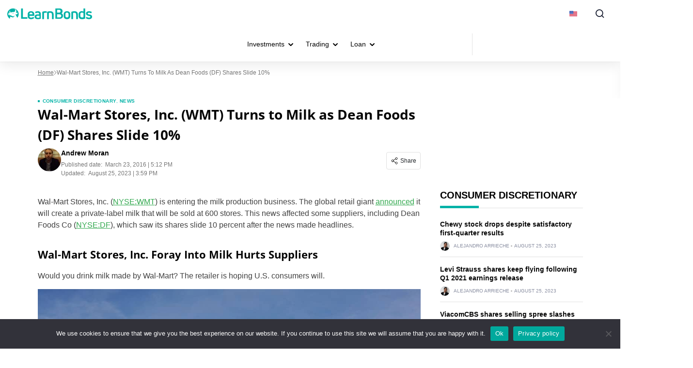

--- FILE ---
content_type: text/html; charset=utf-8
request_url: https://www.google.com/recaptcha/api2/anchor?ar=1&k=6Le6vscpAAAAADPi3UxXvqyQ3O7feU5F5HKX9LCS&co=aHR0cHM6Ly9sZWFybmJvbmRzLmNvbTo0NDM.&hl=en&v=N67nZn4AqZkNcbeMu4prBgzg&size=invisible&anchor-ms=20000&execute-ms=30000&cb=1q9pku6n3cjt
body_size: 48945
content:
<!DOCTYPE HTML><html dir="ltr" lang="en"><head><meta http-equiv="Content-Type" content="text/html; charset=UTF-8">
<meta http-equiv="X-UA-Compatible" content="IE=edge">
<title>reCAPTCHA</title>
<style type="text/css">
/* cyrillic-ext */
@font-face {
  font-family: 'Roboto';
  font-style: normal;
  font-weight: 400;
  font-stretch: 100%;
  src: url(//fonts.gstatic.com/s/roboto/v48/KFO7CnqEu92Fr1ME7kSn66aGLdTylUAMa3GUBHMdazTgWw.woff2) format('woff2');
  unicode-range: U+0460-052F, U+1C80-1C8A, U+20B4, U+2DE0-2DFF, U+A640-A69F, U+FE2E-FE2F;
}
/* cyrillic */
@font-face {
  font-family: 'Roboto';
  font-style: normal;
  font-weight: 400;
  font-stretch: 100%;
  src: url(//fonts.gstatic.com/s/roboto/v48/KFO7CnqEu92Fr1ME7kSn66aGLdTylUAMa3iUBHMdazTgWw.woff2) format('woff2');
  unicode-range: U+0301, U+0400-045F, U+0490-0491, U+04B0-04B1, U+2116;
}
/* greek-ext */
@font-face {
  font-family: 'Roboto';
  font-style: normal;
  font-weight: 400;
  font-stretch: 100%;
  src: url(//fonts.gstatic.com/s/roboto/v48/KFO7CnqEu92Fr1ME7kSn66aGLdTylUAMa3CUBHMdazTgWw.woff2) format('woff2');
  unicode-range: U+1F00-1FFF;
}
/* greek */
@font-face {
  font-family: 'Roboto';
  font-style: normal;
  font-weight: 400;
  font-stretch: 100%;
  src: url(//fonts.gstatic.com/s/roboto/v48/KFO7CnqEu92Fr1ME7kSn66aGLdTylUAMa3-UBHMdazTgWw.woff2) format('woff2');
  unicode-range: U+0370-0377, U+037A-037F, U+0384-038A, U+038C, U+038E-03A1, U+03A3-03FF;
}
/* math */
@font-face {
  font-family: 'Roboto';
  font-style: normal;
  font-weight: 400;
  font-stretch: 100%;
  src: url(//fonts.gstatic.com/s/roboto/v48/KFO7CnqEu92Fr1ME7kSn66aGLdTylUAMawCUBHMdazTgWw.woff2) format('woff2');
  unicode-range: U+0302-0303, U+0305, U+0307-0308, U+0310, U+0312, U+0315, U+031A, U+0326-0327, U+032C, U+032F-0330, U+0332-0333, U+0338, U+033A, U+0346, U+034D, U+0391-03A1, U+03A3-03A9, U+03B1-03C9, U+03D1, U+03D5-03D6, U+03F0-03F1, U+03F4-03F5, U+2016-2017, U+2034-2038, U+203C, U+2040, U+2043, U+2047, U+2050, U+2057, U+205F, U+2070-2071, U+2074-208E, U+2090-209C, U+20D0-20DC, U+20E1, U+20E5-20EF, U+2100-2112, U+2114-2115, U+2117-2121, U+2123-214F, U+2190, U+2192, U+2194-21AE, U+21B0-21E5, U+21F1-21F2, U+21F4-2211, U+2213-2214, U+2216-22FF, U+2308-230B, U+2310, U+2319, U+231C-2321, U+2336-237A, U+237C, U+2395, U+239B-23B7, U+23D0, U+23DC-23E1, U+2474-2475, U+25AF, U+25B3, U+25B7, U+25BD, U+25C1, U+25CA, U+25CC, U+25FB, U+266D-266F, U+27C0-27FF, U+2900-2AFF, U+2B0E-2B11, U+2B30-2B4C, U+2BFE, U+3030, U+FF5B, U+FF5D, U+1D400-1D7FF, U+1EE00-1EEFF;
}
/* symbols */
@font-face {
  font-family: 'Roboto';
  font-style: normal;
  font-weight: 400;
  font-stretch: 100%;
  src: url(//fonts.gstatic.com/s/roboto/v48/KFO7CnqEu92Fr1ME7kSn66aGLdTylUAMaxKUBHMdazTgWw.woff2) format('woff2');
  unicode-range: U+0001-000C, U+000E-001F, U+007F-009F, U+20DD-20E0, U+20E2-20E4, U+2150-218F, U+2190, U+2192, U+2194-2199, U+21AF, U+21E6-21F0, U+21F3, U+2218-2219, U+2299, U+22C4-22C6, U+2300-243F, U+2440-244A, U+2460-24FF, U+25A0-27BF, U+2800-28FF, U+2921-2922, U+2981, U+29BF, U+29EB, U+2B00-2BFF, U+4DC0-4DFF, U+FFF9-FFFB, U+10140-1018E, U+10190-1019C, U+101A0, U+101D0-101FD, U+102E0-102FB, U+10E60-10E7E, U+1D2C0-1D2D3, U+1D2E0-1D37F, U+1F000-1F0FF, U+1F100-1F1AD, U+1F1E6-1F1FF, U+1F30D-1F30F, U+1F315, U+1F31C, U+1F31E, U+1F320-1F32C, U+1F336, U+1F378, U+1F37D, U+1F382, U+1F393-1F39F, U+1F3A7-1F3A8, U+1F3AC-1F3AF, U+1F3C2, U+1F3C4-1F3C6, U+1F3CA-1F3CE, U+1F3D4-1F3E0, U+1F3ED, U+1F3F1-1F3F3, U+1F3F5-1F3F7, U+1F408, U+1F415, U+1F41F, U+1F426, U+1F43F, U+1F441-1F442, U+1F444, U+1F446-1F449, U+1F44C-1F44E, U+1F453, U+1F46A, U+1F47D, U+1F4A3, U+1F4B0, U+1F4B3, U+1F4B9, U+1F4BB, U+1F4BF, U+1F4C8-1F4CB, U+1F4D6, U+1F4DA, U+1F4DF, U+1F4E3-1F4E6, U+1F4EA-1F4ED, U+1F4F7, U+1F4F9-1F4FB, U+1F4FD-1F4FE, U+1F503, U+1F507-1F50B, U+1F50D, U+1F512-1F513, U+1F53E-1F54A, U+1F54F-1F5FA, U+1F610, U+1F650-1F67F, U+1F687, U+1F68D, U+1F691, U+1F694, U+1F698, U+1F6AD, U+1F6B2, U+1F6B9-1F6BA, U+1F6BC, U+1F6C6-1F6CF, U+1F6D3-1F6D7, U+1F6E0-1F6EA, U+1F6F0-1F6F3, U+1F6F7-1F6FC, U+1F700-1F7FF, U+1F800-1F80B, U+1F810-1F847, U+1F850-1F859, U+1F860-1F887, U+1F890-1F8AD, U+1F8B0-1F8BB, U+1F8C0-1F8C1, U+1F900-1F90B, U+1F93B, U+1F946, U+1F984, U+1F996, U+1F9E9, U+1FA00-1FA6F, U+1FA70-1FA7C, U+1FA80-1FA89, U+1FA8F-1FAC6, U+1FACE-1FADC, U+1FADF-1FAE9, U+1FAF0-1FAF8, U+1FB00-1FBFF;
}
/* vietnamese */
@font-face {
  font-family: 'Roboto';
  font-style: normal;
  font-weight: 400;
  font-stretch: 100%;
  src: url(//fonts.gstatic.com/s/roboto/v48/KFO7CnqEu92Fr1ME7kSn66aGLdTylUAMa3OUBHMdazTgWw.woff2) format('woff2');
  unicode-range: U+0102-0103, U+0110-0111, U+0128-0129, U+0168-0169, U+01A0-01A1, U+01AF-01B0, U+0300-0301, U+0303-0304, U+0308-0309, U+0323, U+0329, U+1EA0-1EF9, U+20AB;
}
/* latin-ext */
@font-face {
  font-family: 'Roboto';
  font-style: normal;
  font-weight: 400;
  font-stretch: 100%;
  src: url(//fonts.gstatic.com/s/roboto/v48/KFO7CnqEu92Fr1ME7kSn66aGLdTylUAMa3KUBHMdazTgWw.woff2) format('woff2');
  unicode-range: U+0100-02BA, U+02BD-02C5, U+02C7-02CC, U+02CE-02D7, U+02DD-02FF, U+0304, U+0308, U+0329, U+1D00-1DBF, U+1E00-1E9F, U+1EF2-1EFF, U+2020, U+20A0-20AB, U+20AD-20C0, U+2113, U+2C60-2C7F, U+A720-A7FF;
}
/* latin */
@font-face {
  font-family: 'Roboto';
  font-style: normal;
  font-weight: 400;
  font-stretch: 100%;
  src: url(//fonts.gstatic.com/s/roboto/v48/KFO7CnqEu92Fr1ME7kSn66aGLdTylUAMa3yUBHMdazQ.woff2) format('woff2');
  unicode-range: U+0000-00FF, U+0131, U+0152-0153, U+02BB-02BC, U+02C6, U+02DA, U+02DC, U+0304, U+0308, U+0329, U+2000-206F, U+20AC, U+2122, U+2191, U+2193, U+2212, U+2215, U+FEFF, U+FFFD;
}
/* cyrillic-ext */
@font-face {
  font-family: 'Roboto';
  font-style: normal;
  font-weight: 500;
  font-stretch: 100%;
  src: url(//fonts.gstatic.com/s/roboto/v48/KFO7CnqEu92Fr1ME7kSn66aGLdTylUAMa3GUBHMdazTgWw.woff2) format('woff2');
  unicode-range: U+0460-052F, U+1C80-1C8A, U+20B4, U+2DE0-2DFF, U+A640-A69F, U+FE2E-FE2F;
}
/* cyrillic */
@font-face {
  font-family: 'Roboto';
  font-style: normal;
  font-weight: 500;
  font-stretch: 100%;
  src: url(//fonts.gstatic.com/s/roboto/v48/KFO7CnqEu92Fr1ME7kSn66aGLdTylUAMa3iUBHMdazTgWw.woff2) format('woff2');
  unicode-range: U+0301, U+0400-045F, U+0490-0491, U+04B0-04B1, U+2116;
}
/* greek-ext */
@font-face {
  font-family: 'Roboto';
  font-style: normal;
  font-weight: 500;
  font-stretch: 100%;
  src: url(//fonts.gstatic.com/s/roboto/v48/KFO7CnqEu92Fr1ME7kSn66aGLdTylUAMa3CUBHMdazTgWw.woff2) format('woff2');
  unicode-range: U+1F00-1FFF;
}
/* greek */
@font-face {
  font-family: 'Roboto';
  font-style: normal;
  font-weight: 500;
  font-stretch: 100%;
  src: url(//fonts.gstatic.com/s/roboto/v48/KFO7CnqEu92Fr1ME7kSn66aGLdTylUAMa3-UBHMdazTgWw.woff2) format('woff2');
  unicode-range: U+0370-0377, U+037A-037F, U+0384-038A, U+038C, U+038E-03A1, U+03A3-03FF;
}
/* math */
@font-face {
  font-family: 'Roboto';
  font-style: normal;
  font-weight: 500;
  font-stretch: 100%;
  src: url(//fonts.gstatic.com/s/roboto/v48/KFO7CnqEu92Fr1ME7kSn66aGLdTylUAMawCUBHMdazTgWw.woff2) format('woff2');
  unicode-range: U+0302-0303, U+0305, U+0307-0308, U+0310, U+0312, U+0315, U+031A, U+0326-0327, U+032C, U+032F-0330, U+0332-0333, U+0338, U+033A, U+0346, U+034D, U+0391-03A1, U+03A3-03A9, U+03B1-03C9, U+03D1, U+03D5-03D6, U+03F0-03F1, U+03F4-03F5, U+2016-2017, U+2034-2038, U+203C, U+2040, U+2043, U+2047, U+2050, U+2057, U+205F, U+2070-2071, U+2074-208E, U+2090-209C, U+20D0-20DC, U+20E1, U+20E5-20EF, U+2100-2112, U+2114-2115, U+2117-2121, U+2123-214F, U+2190, U+2192, U+2194-21AE, U+21B0-21E5, U+21F1-21F2, U+21F4-2211, U+2213-2214, U+2216-22FF, U+2308-230B, U+2310, U+2319, U+231C-2321, U+2336-237A, U+237C, U+2395, U+239B-23B7, U+23D0, U+23DC-23E1, U+2474-2475, U+25AF, U+25B3, U+25B7, U+25BD, U+25C1, U+25CA, U+25CC, U+25FB, U+266D-266F, U+27C0-27FF, U+2900-2AFF, U+2B0E-2B11, U+2B30-2B4C, U+2BFE, U+3030, U+FF5B, U+FF5D, U+1D400-1D7FF, U+1EE00-1EEFF;
}
/* symbols */
@font-face {
  font-family: 'Roboto';
  font-style: normal;
  font-weight: 500;
  font-stretch: 100%;
  src: url(//fonts.gstatic.com/s/roboto/v48/KFO7CnqEu92Fr1ME7kSn66aGLdTylUAMaxKUBHMdazTgWw.woff2) format('woff2');
  unicode-range: U+0001-000C, U+000E-001F, U+007F-009F, U+20DD-20E0, U+20E2-20E4, U+2150-218F, U+2190, U+2192, U+2194-2199, U+21AF, U+21E6-21F0, U+21F3, U+2218-2219, U+2299, U+22C4-22C6, U+2300-243F, U+2440-244A, U+2460-24FF, U+25A0-27BF, U+2800-28FF, U+2921-2922, U+2981, U+29BF, U+29EB, U+2B00-2BFF, U+4DC0-4DFF, U+FFF9-FFFB, U+10140-1018E, U+10190-1019C, U+101A0, U+101D0-101FD, U+102E0-102FB, U+10E60-10E7E, U+1D2C0-1D2D3, U+1D2E0-1D37F, U+1F000-1F0FF, U+1F100-1F1AD, U+1F1E6-1F1FF, U+1F30D-1F30F, U+1F315, U+1F31C, U+1F31E, U+1F320-1F32C, U+1F336, U+1F378, U+1F37D, U+1F382, U+1F393-1F39F, U+1F3A7-1F3A8, U+1F3AC-1F3AF, U+1F3C2, U+1F3C4-1F3C6, U+1F3CA-1F3CE, U+1F3D4-1F3E0, U+1F3ED, U+1F3F1-1F3F3, U+1F3F5-1F3F7, U+1F408, U+1F415, U+1F41F, U+1F426, U+1F43F, U+1F441-1F442, U+1F444, U+1F446-1F449, U+1F44C-1F44E, U+1F453, U+1F46A, U+1F47D, U+1F4A3, U+1F4B0, U+1F4B3, U+1F4B9, U+1F4BB, U+1F4BF, U+1F4C8-1F4CB, U+1F4D6, U+1F4DA, U+1F4DF, U+1F4E3-1F4E6, U+1F4EA-1F4ED, U+1F4F7, U+1F4F9-1F4FB, U+1F4FD-1F4FE, U+1F503, U+1F507-1F50B, U+1F50D, U+1F512-1F513, U+1F53E-1F54A, U+1F54F-1F5FA, U+1F610, U+1F650-1F67F, U+1F687, U+1F68D, U+1F691, U+1F694, U+1F698, U+1F6AD, U+1F6B2, U+1F6B9-1F6BA, U+1F6BC, U+1F6C6-1F6CF, U+1F6D3-1F6D7, U+1F6E0-1F6EA, U+1F6F0-1F6F3, U+1F6F7-1F6FC, U+1F700-1F7FF, U+1F800-1F80B, U+1F810-1F847, U+1F850-1F859, U+1F860-1F887, U+1F890-1F8AD, U+1F8B0-1F8BB, U+1F8C0-1F8C1, U+1F900-1F90B, U+1F93B, U+1F946, U+1F984, U+1F996, U+1F9E9, U+1FA00-1FA6F, U+1FA70-1FA7C, U+1FA80-1FA89, U+1FA8F-1FAC6, U+1FACE-1FADC, U+1FADF-1FAE9, U+1FAF0-1FAF8, U+1FB00-1FBFF;
}
/* vietnamese */
@font-face {
  font-family: 'Roboto';
  font-style: normal;
  font-weight: 500;
  font-stretch: 100%;
  src: url(//fonts.gstatic.com/s/roboto/v48/KFO7CnqEu92Fr1ME7kSn66aGLdTylUAMa3OUBHMdazTgWw.woff2) format('woff2');
  unicode-range: U+0102-0103, U+0110-0111, U+0128-0129, U+0168-0169, U+01A0-01A1, U+01AF-01B0, U+0300-0301, U+0303-0304, U+0308-0309, U+0323, U+0329, U+1EA0-1EF9, U+20AB;
}
/* latin-ext */
@font-face {
  font-family: 'Roboto';
  font-style: normal;
  font-weight: 500;
  font-stretch: 100%;
  src: url(//fonts.gstatic.com/s/roboto/v48/KFO7CnqEu92Fr1ME7kSn66aGLdTylUAMa3KUBHMdazTgWw.woff2) format('woff2');
  unicode-range: U+0100-02BA, U+02BD-02C5, U+02C7-02CC, U+02CE-02D7, U+02DD-02FF, U+0304, U+0308, U+0329, U+1D00-1DBF, U+1E00-1E9F, U+1EF2-1EFF, U+2020, U+20A0-20AB, U+20AD-20C0, U+2113, U+2C60-2C7F, U+A720-A7FF;
}
/* latin */
@font-face {
  font-family: 'Roboto';
  font-style: normal;
  font-weight: 500;
  font-stretch: 100%;
  src: url(//fonts.gstatic.com/s/roboto/v48/KFO7CnqEu92Fr1ME7kSn66aGLdTylUAMa3yUBHMdazQ.woff2) format('woff2');
  unicode-range: U+0000-00FF, U+0131, U+0152-0153, U+02BB-02BC, U+02C6, U+02DA, U+02DC, U+0304, U+0308, U+0329, U+2000-206F, U+20AC, U+2122, U+2191, U+2193, U+2212, U+2215, U+FEFF, U+FFFD;
}
/* cyrillic-ext */
@font-face {
  font-family: 'Roboto';
  font-style: normal;
  font-weight: 900;
  font-stretch: 100%;
  src: url(//fonts.gstatic.com/s/roboto/v48/KFO7CnqEu92Fr1ME7kSn66aGLdTylUAMa3GUBHMdazTgWw.woff2) format('woff2');
  unicode-range: U+0460-052F, U+1C80-1C8A, U+20B4, U+2DE0-2DFF, U+A640-A69F, U+FE2E-FE2F;
}
/* cyrillic */
@font-face {
  font-family: 'Roboto';
  font-style: normal;
  font-weight: 900;
  font-stretch: 100%;
  src: url(//fonts.gstatic.com/s/roboto/v48/KFO7CnqEu92Fr1ME7kSn66aGLdTylUAMa3iUBHMdazTgWw.woff2) format('woff2');
  unicode-range: U+0301, U+0400-045F, U+0490-0491, U+04B0-04B1, U+2116;
}
/* greek-ext */
@font-face {
  font-family: 'Roboto';
  font-style: normal;
  font-weight: 900;
  font-stretch: 100%;
  src: url(//fonts.gstatic.com/s/roboto/v48/KFO7CnqEu92Fr1ME7kSn66aGLdTylUAMa3CUBHMdazTgWw.woff2) format('woff2');
  unicode-range: U+1F00-1FFF;
}
/* greek */
@font-face {
  font-family: 'Roboto';
  font-style: normal;
  font-weight: 900;
  font-stretch: 100%;
  src: url(//fonts.gstatic.com/s/roboto/v48/KFO7CnqEu92Fr1ME7kSn66aGLdTylUAMa3-UBHMdazTgWw.woff2) format('woff2');
  unicode-range: U+0370-0377, U+037A-037F, U+0384-038A, U+038C, U+038E-03A1, U+03A3-03FF;
}
/* math */
@font-face {
  font-family: 'Roboto';
  font-style: normal;
  font-weight: 900;
  font-stretch: 100%;
  src: url(//fonts.gstatic.com/s/roboto/v48/KFO7CnqEu92Fr1ME7kSn66aGLdTylUAMawCUBHMdazTgWw.woff2) format('woff2');
  unicode-range: U+0302-0303, U+0305, U+0307-0308, U+0310, U+0312, U+0315, U+031A, U+0326-0327, U+032C, U+032F-0330, U+0332-0333, U+0338, U+033A, U+0346, U+034D, U+0391-03A1, U+03A3-03A9, U+03B1-03C9, U+03D1, U+03D5-03D6, U+03F0-03F1, U+03F4-03F5, U+2016-2017, U+2034-2038, U+203C, U+2040, U+2043, U+2047, U+2050, U+2057, U+205F, U+2070-2071, U+2074-208E, U+2090-209C, U+20D0-20DC, U+20E1, U+20E5-20EF, U+2100-2112, U+2114-2115, U+2117-2121, U+2123-214F, U+2190, U+2192, U+2194-21AE, U+21B0-21E5, U+21F1-21F2, U+21F4-2211, U+2213-2214, U+2216-22FF, U+2308-230B, U+2310, U+2319, U+231C-2321, U+2336-237A, U+237C, U+2395, U+239B-23B7, U+23D0, U+23DC-23E1, U+2474-2475, U+25AF, U+25B3, U+25B7, U+25BD, U+25C1, U+25CA, U+25CC, U+25FB, U+266D-266F, U+27C0-27FF, U+2900-2AFF, U+2B0E-2B11, U+2B30-2B4C, U+2BFE, U+3030, U+FF5B, U+FF5D, U+1D400-1D7FF, U+1EE00-1EEFF;
}
/* symbols */
@font-face {
  font-family: 'Roboto';
  font-style: normal;
  font-weight: 900;
  font-stretch: 100%;
  src: url(//fonts.gstatic.com/s/roboto/v48/KFO7CnqEu92Fr1ME7kSn66aGLdTylUAMaxKUBHMdazTgWw.woff2) format('woff2');
  unicode-range: U+0001-000C, U+000E-001F, U+007F-009F, U+20DD-20E0, U+20E2-20E4, U+2150-218F, U+2190, U+2192, U+2194-2199, U+21AF, U+21E6-21F0, U+21F3, U+2218-2219, U+2299, U+22C4-22C6, U+2300-243F, U+2440-244A, U+2460-24FF, U+25A0-27BF, U+2800-28FF, U+2921-2922, U+2981, U+29BF, U+29EB, U+2B00-2BFF, U+4DC0-4DFF, U+FFF9-FFFB, U+10140-1018E, U+10190-1019C, U+101A0, U+101D0-101FD, U+102E0-102FB, U+10E60-10E7E, U+1D2C0-1D2D3, U+1D2E0-1D37F, U+1F000-1F0FF, U+1F100-1F1AD, U+1F1E6-1F1FF, U+1F30D-1F30F, U+1F315, U+1F31C, U+1F31E, U+1F320-1F32C, U+1F336, U+1F378, U+1F37D, U+1F382, U+1F393-1F39F, U+1F3A7-1F3A8, U+1F3AC-1F3AF, U+1F3C2, U+1F3C4-1F3C6, U+1F3CA-1F3CE, U+1F3D4-1F3E0, U+1F3ED, U+1F3F1-1F3F3, U+1F3F5-1F3F7, U+1F408, U+1F415, U+1F41F, U+1F426, U+1F43F, U+1F441-1F442, U+1F444, U+1F446-1F449, U+1F44C-1F44E, U+1F453, U+1F46A, U+1F47D, U+1F4A3, U+1F4B0, U+1F4B3, U+1F4B9, U+1F4BB, U+1F4BF, U+1F4C8-1F4CB, U+1F4D6, U+1F4DA, U+1F4DF, U+1F4E3-1F4E6, U+1F4EA-1F4ED, U+1F4F7, U+1F4F9-1F4FB, U+1F4FD-1F4FE, U+1F503, U+1F507-1F50B, U+1F50D, U+1F512-1F513, U+1F53E-1F54A, U+1F54F-1F5FA, U+1F610, U+1F650-1F67F, U+1F687, U+1F68D, U+1F691, U+1F694, U+1F698, U+1F6AD, U+1F6B2, U+1F6B9-1F6BA, U+1F6BC, U+1F6C6-1F6CF, U+1F6D3-1F6D7, U+1F6E0-1F6EA, U+1F6F0-1F6F3, U+1F6F7-1F6FC, U+1F700-1F7FF, U+1F800-1F80B, U+1F810-1F847, U+1F850-1F859, U+1F860-1F887, U+1F890-1F8AD, U+1F8B0-1F8BB, U+1F8C0-1F8C1, U+1F900-1F90B, U+1F93B, U+1F946, U+1F984, U+1F996, U+1F9E9, U+1FA00-1FA6F, U+1FA70-1FA7C, U+1FA80-1FA89, U+1FA8F-1FAC6, U+1FACE-1FADC, U+1FADF-1FAE9, U+1FAF0-1FAF8, U+1FB00-1FBFF;
}
/* vietnamese */
@font-face {
  font-family: 'Roboto';
  font-style: normal;
  font-weight: 900;
  font-stretch: 100%;
  src: url(//fonts.gstatic.com/s/roboto/v48/KFO7CnqEu92Fr1ME7kSn66aGLdTylUAMa3OUBHMdazTgWw.woff2) format('woff2');
  unicode-range: U+0102-0103, U+0110-0111, U+0128-0129, U+0168-0169, U+01A0-01A1, U+01AF-01B0, U+0300-0301, U+0303-0304, U+0308-0309, U+0323, U+0329, U+1EA0-1EF9, U+20AB;
}
/* latin-ext */
@font-face {
  font-family: 'Roboto';
  font-style: normal;
  font-weight: 900;
  font-stretch: 100%;
  src: url(//fonts.gstatic.com/s/roboto/v48/KFO7CnqEu92Fr1ME7kSn66aGLdTylUAMa3KUBHMdazTgWw.woff2) format('woff2');
  unicode-range: U+0100-02BA, U+02BD-02C5, U+02C7-02CC, U+02CE-02D7, U+02DD-02FF, U+0304, U+0308, U+0329, U+1D00-1DBF, U+1E00-1E9F, U+1EF2-1EFF, U+2020, U+20A0-20AB, U+20AD-20C0, U+2113, U+2C60-2C7F, U+A720-A7FF;
}
/* latin */
@font-face {
  font-family: 'Roboto';
  font-style: normal;
  font-weight: 900;
  font-stretch: 100%;
  src: url(//fonts.gstatic.com/s/roboto/v48/KFO7CnqEu92Fr1ME7kSn66aGLdTylUAMa3yUBHMdazQ.woff2) format('woff2');
  unicode-range: U+0000-00FF, U+0131, U+0152-0153, U+02BB-02BC, U+02C6, U+02DA, U+02DC, U+0304, U+0308, U+0329, U+2000-206F, U+20AC, U+2122, U+2191, U+2193, U+2212, U+2215, U+FEFF, U+FFFD;
}

</style>
<link rel="stylesheet" type="text/css" href="https://www.gstatic.com/recaptcha/releases/N67nZn4AqZkNcbeMu4prBgzg/styles__ltr.css">
<script nonce="IhlCFpsxfPTUe3m5klr1NA" type="text/javascript">window['__recaptcha_api'] = 'https://www.google.com/recaptcha/api2/';</script>
<script type="text/javascript" src="https://www.gstatic.com/recaptcha/releases/N67nZn4AqZkNcbeMu4prBgzg/recaptcha__en.js" nonce="IhlCFpsxfPTUe3m5klr1NA">
      
    </script></head>
<body><div id="rc-anchor-alert" class="rc-anchor-alert"></div>
<input type="hidden" id="recaptcha-token" value="[base64]">
<script type="text/javascript" nonce="IhlCFpsxfPTUe3m5klr1NA">
      recaptcha.anchor.Main.init("[\x22ainput\x22,[\x22bgdata\x22,\x22\x22,\[base64]/[base64]/[base64]/bmV3IHJbeF0oY1swXSk6RT09Mj9uZXcgclt4XShjWzBdLGNbMV0pOkU9PTM/bmV3IHJbeF0oY1swXSxjWzFdLGNbMl0pOkU9PTQ/[base64]/[base64]/[base64]/[base64]/[base64]/[base64]/[base64]/[base64]\x22,\[base64]\\u003d\x22,\x22w7TDvsOEwpxJAhQ3wq3DgsOBQ2zDncOZSMOcwq80UMOSaVNZWDbDm8K7aMKOwqfCkMOxcG/CgRfDr2nCpxliX8OAOMO7wozDj8O9woVewqpNXHhuCMO+wo0RJMOLSwPCtMKEbkLDqScHVEFONVzCgcKkwpQvLQzCicKCTVTDjg/[base64]/DWHCocKvw7wSw5xew4oeIMKkw45Xw4N/NDnDux7CjsKVw6Utw7g4w53Cj8KRNcKbXz/DksOCFsOOM3rCmsKbHhDDtm90fRPDgQHDu1kiQcOFGcKLwpnDssK0XMKkwro7w5AAUmEZwrEhw5DCt8OrYsKLw6M4wrY9N8KNwqXCjcOJwrcSHcK0w6Rmwp3Cg0LCtsO5w7jCm8K/[base64]/DkEnDjMKJS8Olw7YmdsO2UcO5w7x4w5kkwovCucKVRC7DgRLCjxA3wpDCilvClcOFdcOIwpcBcsK4JQJ5w54iQMOcBDUYXUl6wrPCr8Kuw4HDp2AiUsKMwrZDNXDDrRAbWsOffsK2woFewrV9w4VcwrLDusKVFMO5csK/wpDDq3TDhmQ0wpvCjMK2D8OKcsOnW8OYX8OUJMKRbsOELSdMR8OpHAV1GlALwrFqDMOxw4nCt8OBwqbCgETDvQjDrsOjbcKGfXtMwrMmGzleH8KGw7YbA8Osw7fCmcO8PlMhRcKewobCrVJ/[base64]/CqMOAR8O7wq8/wrtxc0kTJ8OTw5bDhsO3RsKeDsO4w4PDqgADw4TChMKWA8OONwjDl0cdwrXDtcK8wqHDqMKbw5d9OsONw7Qtb8KVP2YwwpnCvjUkSnIxODbDnRbDghwuSA/[base64]/w7BUw4XCv0AFwpnCuyPDlsOLw7XCvlTCuQDCpsOfRzxJN8OPw4t4wq/CvcOTwpAzwrNdw4swdcOOwrTDu8KVDHvCjMOhwqg1w5nCiy8Hw67DmsKhLFwfZhPCtCVWY8OfC1/DvcKMwoDCoy/CmMKKw6vClMK1woQvbsKKYcKHDsOcwqjDkF51wrx6wqHCq3sbLcKGdcKrcCrDunkDO8KXwobDsMO3VAsNIE/CjGHCvzzCpUIiL8OgR8KgBDPCl3jDvSnDgW7DjcObe8OHwrfCgMO8wrNuJTzDi8KCOMO2wo/CpMKUOcKiFjdpZFLDk8OUE8O2IVYow5F2w7DDqmoFw4vDisK4wo49w4QlaX8vMydEwpl3wojCrn0tGcKww7HDvR0JOzfDpSxJBcKrbMORLRrDiMOcwocJKsKLEyRcw7Iew5rDlcORFxPDt0rDj8KrEHsow5zCtMKYw7PCt8Otwr/ClXsHw6zCpxvCkcOhIlRhHg8qwoTCv8O6w6jCrsK4w7cZWixfe2gmwpPCsUvDgGnCisOVw73Do8KBTl3Dt23CtcOqw4rDp8KfwrccPwfCjiwTEhbCocOVM0HCpXrCqsOzwpfChmkTeRJow4jDklfCsz5yGVBTw7HDtjpBWRJ0PsK7QMO1WgvDqMKMbsO1w48MQlJOwp/CicO9L8KRKiotGsOnw5HCvz3ClW8TwqHDtcOYwqPCrMONw7vCnsKMwosbw7LCt8K2MsKkwqTCnQdSwrkNa1jCmsKUw63DpcKMKsOQQ3vDn8OCfTDDlG7DvsKVw4glL8K1w6HDpHjCssKpS1p4OsKaScO3woXDiMKJwpA+wo/DkFMxw7nDqsKiw5JKOcOZe8KLQGzDjcODMMKywokUF2oDecKjw7dqwoVmJ8KyIMKCw6/CtTbCicKGJcODQn/[base64]/ChsKrwoI7w4NOwrnCjUBpV8KwMmsgw7B2w6UEwp/CmiUGRsK5w6pswqPDucO0wobCkXYfUm3Dn8Kqw5o5w4rCiyxvU8O9B8Kmw7pew7MlWAnDqcO+woXDojlew5jCnERow5bDjVUWwrjDrG9swrVZHhnCtX/DpcKRwrrCgcKawq9qw5nCn8KIcFrDucKCLsK3wohbwpAhw4XCiDsjwpY/wqDDjwNnw6jCocOXwqdGSj/Dr0gOw4nCqWLDk3zCksOoH8KAL8KawpDCucOYwpbClMKFO8KfwpbDtcKBw5Bow7hpMiAhCEc6RMOGeC3DucKtUsK5w5RcIUlrwoF+DsO7FcKxZsOkwp8UwolyFMOOwrZ5MMKqwpk+w41FT8K0VsOIKcOCOFZ6wpjCu1rDq8OFw6rDlcK/CMKYYk9PCktmM1x/wpxCQ0HCk8KrwqZJfQsPwqwtIxvCuMOtw4bCmWzDhMO9WcKvCcKzwrI0acOkVQsSRRcBeDXDuSjCj8KyWsKJw5jCtsKqfyfCvcKGaxTDs8KqBwoMIcOvTMORwqDDtSzDp8Ksw4nCocOuw5HDh2hPJjkCwoonWAzDj8KQw64+w4o4w7A/[base64]/Di8O0w45fMcOWWsK6e8OBBMOOwrUEwoAvw6jChGYNwpvDglB1wrDCjhdGw7DDgEQgaV9qQsOuw58yHMKLLMOIacOAGMKkRHcMwrdkCgjDhMOmwq/[base64]/DmsOMei56wrZ8w4c2wpLDnjTCph7DlsKawqzDmMO9GxxHb8KUwrzDhinDsz0ZOMO3OcOEw78xLMO+wrLCusK5wqDDkMOrEwxGckfDi17CksORwqPCiwAdw4HClsOjX33ChcKJecOqJMKXwofDmjTCug0ybXrCjkEGwp3CsiFgXcKMBsK/[base64]/DmsOfw7w8BsOBwp7DljULW8KVOFTDiynCgMK7VzBPw6w6THHDhzQLwoDCjwHCg1hCw5VAw6nCqlcVCsOcccKcwqcEwoQewqIiwrvDqsOTwqDDgRXCgMO4blXCrsOUCcOnNVXDhTxywqUQJcOdw6bDgcOKwqxAwotmwrgvbwjDkXfCogwtw4/[base64]/CsGrCnX/DucObfETDt8OGUhPDpcOEwqHCrlDCncKOBjjCjcKbfMKSwoXCjhbDgDtXw64zd2HCmMOOCMKhc8OSBcO8VMK+wp4uQWjCugXDm8KeO8K/[base64]/[base64]/CvxABwo/DhVtzwp3Cq3/DvmHDj8KJJsOfEMOkbcK8w6EvwrjDtnPCs8Ovw5AVw5sYEDgWwpF9KHZvw4onwpBUw5Qdw53CgcOLXsODwpTDtMObKcOAB1hrIcKuEwvDvS7DpSnCocKMDMOtGMKgwpYfw7PCl0/CusOVwobDncO7OXJuwqxjwpzDjsKnw6MJFWhjecKVaRLCvcOgZk7DnMK5SMKYdXvDgBcpRsKSw7jCsHDDuMOIa3YDwpkiwq0Bwp9tIQYawrdXwpnDuW8BW8OtXMK7w5h1d2NkGBPCrEAvw5rDmEjDnMKhVFvDsMO2EcO/[base64]/[base64]/DvDDDkj7DqxZ2wqhgNVTCncOIw4TCjsKiw4fCosOncMO+esOGw4TDomTDkMKhw4BGwo7CiyRIwoLDsMOnLSsAwqTDuxXDuxnCkcOYwqHCoUAowqBQwrDCuMOXIsKNX8OVYiFoJDgBYcKbwpM7w5EJeEIWb8OVIV0yOgPDhQBiW8OCNQ09IMKrcm3Cm3/Dn1w0w4ljw7bCtMOiw7AYwprDrCIkGR1jwprDo8O+w7HCvUjDiCfDisOXwqlCw4bCvwxXwpbCnwHDscKsw6XDnVgbwqwlw6Jaw5/DsEbDqELDglnDtsKrGArDpcKPwqDDtx8PwrooPMKHwpUMEcKIWcKOwr7CuMOodjTDhsKawoZpwq9jwoPClA1nfF/DkcO6w7PDnDUyT8OGwpHCo8OGfh/[base64]/[base64]/CmFjDjWHDu8OhK8OjYMOmwpnCu8KowrTCjBkFw7NMw6oOTXoiwr/DpMK2HE8CTsO1wq4FRcOtwq/CqS/DhMKKH8KXUMKedMKPb8K3w7dlwppvw6M/w65VwrE4fTvDrlTDkS8ZwrMTw75efzrCvsK6wo/Dv8OAPkLDnC7DiMKVwrjCiChjwrDDqcOhMsK7asO1wp7DjWdowqfCpyHDtsOhwobCscKYE8KgHiU3w5LCuGNKw5Y1w7cVM2AWWkXDosOTwqJ0TxR1w6/CpQPDi3rDoQo2PGFyLDYjwqVGw6/CtsO+wq3CkcOoZcOew785wo8awrM9woPDlcOhwrzDjcKmPMK9ITgdf2lIFcO0w6pPw7cgwpx5wrbCq2x9UnZ0NMKnL8KvCUnCuMOoI2hcw5/CocOPwo3CkHPDl0vCm8OhwpjCtsK4w6UJwr/[base64]/CgVxVdRfCg1LDhGV1H0xRa8ONd8Ojw6JXOWfChzZBBcKefCJWwoMYw7fDjMKKB8KSwpPCrsKJw5p8w4YdZsKadjHCrsOnX8KlwofDmQvDm8Kmw6EaGcKsDBLCncKyfVx0TsKww6DChF/Di8OePR0pw53DpzXCvcOGwpLCuMOsUTDCkcOxw6DCoXDCmGUDw6LDksKuwqc7w6AXwrzCpsKBwoHDgkDCnsKxwr3DklpXwp1Lw4Ypw6vDmsKCfMKfw7V7HMOkDMKsaDrDn8KKwoBdwqTCuDnCv2klXBnDjRMDw4DCkxVkbXTChAzClMKQG8K/wp5MPQPDl8K0FDInw7TCuMORw5vCvsKfJMOLwoJYDH7DqsOIcm1hw7LClGvDlsKOw6LDiEzDoUPCtsKDa0tkG8KHw4wzVW/DgcK1wqACEX/CssK0NsKOHBloIMKzNhoSD8KvRcKeJlw6ScKRw77DmMKfFsKoRyUpw4HCjBYlw5/DkCzDo8Oaw7BoDFHCisKsRsKnNsOgc8KNKw5Nw48Uw63CqijDqMKSCTLChMO0wo/DhMKaesK8EGwNC8KUw5bDox95YQoIw4PDgMOoJ8OGHGdnC8Ocw5fDg8KGw78aw5DDtcK3DSzDgmRpYQsBIMOPw45RwqnDpnzDhMKkCsO5XMOyWVpdw5dCawhwRzt3wpguwrjDusKuP8KYwqbDjVvDjMO+IcOUw7F/w69ewpIOfR9DPVzCpz9MV8KCwop4QxrDscOrW2FIw6x/U8OQN8ONZyEKw7ciMMO+w5XCnMK0WzrCocOhKlkTw48aXQB6YsK6w7HCvhVab8KOw5jDqcOGwofDggrDlsOVw7nDhcKOZMOgwovDoMO0EcKBwqjDjcOAw58ETMOSwrMLw4/CkTJFwrZYw4Ycwqs4ZRTCixF+w50wXsOqRsOAIMKLw4lCOcOZWsKNw67DlMOEScKhw43CqBwZICfCtF3DnR/[base64]/TilfwqHDrMOSwoxiw6lMwqzCkhAmw43DgcOUw7gTFl3DmcK1EmxzFXbDqsKRw40Jwrd0EMOUcGjChG8zTcK6w7rDrEhkYXosw6/DkDFEwokwwqjDh2vDlnVHN8KMdmPChMOvwpkPZ3HDuD7DsjtwwrzCoMKMc8OGwp1hw4bCtMO1H3whRMKRw6TCucO6TcO3emXDnFsoN8KYw4rCkTpKw5Eswrkbb03DlcOAYxLDu1ZdWsOSw6QqLEzDsXXCmsK/w4XDrj7CqcKgw65VwqHDiipsHH4xFFNiw78Hw7XDgDDCuQfDkWQ/w7N+CloXJz7DusOycsOcw6YPESp/SzbDn8KLbU9tQGQmJsOTC8KqLSlSYSDCkMOBXcKfOmRrQhcLRzQ8w67Dpj17UMKowoTCn3TCmwhewpw3wq0VQWwaw6LDn1rCm0HCg8KlwpdNwpcdbMKJwqogw6DDpMOwCkfDv8KsVMK7Z8Oiw6bCvsOXwpDCmD3Cv24DUDLCpxlWPWPCt8OSw5wfwq/DtcKaw43DmQgSw6tMOnDCvCkrwp3DthvDiWtVwoHDglDDsDzCgsKOw4IEDMOcKMKdw7XDuMKSQGUKw5rDqsKoKA8efcO4ZR/[base64]/eMOED8OUPQzDg8O6w6fDgQRwG8O1TcKSw5jDtWDDncKkwoPDk8KfAsKhwpLDp8OJw67DqkgPHsKqLsOhOxpUbMOPTCjDvTvDjsKYUsKhQcKvwpLCqcK4PgTDisKjwpbCuwNcw5XCnU4tCsO8byVcw4jDgFbDpsKww4vCtMOXw7cWNMOJwp/Cs8KmUcOAwoAhwqPDrMONwoHCgcKLMx8dwphvcXjDhm/CrGrCog7Dt03DrcOOHSxQwqjDsWnDhEFwTArCkcOmDsOkwqHCs8K/ZMOqw6vDqcOfw6tJVG9mSWwcEhs8w7vDncOZwr7CqVdxUR5Jw5bDhS9rUMK9exw/QMK+eA4pfH7DmsK9wrwLblPDgnPChk7CksOBBsOPwrgyJ8O2w4rDkDzCqjnCln7DucOWERgmwrtlw53CigXDkWYgw6UTdywFWsOJHsOiwobDpMOuZX/[base64]/[base64]/CkMOfKsKga8Onw6cKw6kcw5bCoUVQB8OGwqwwDMOdw5DClcKIE8OqVEjCrcKlIg/CmMOgAcOLw4jDkXXCm8OFw4PDg1/CnQDCvV7DqDULwowhw7ABZcOvwpMIXjZfwq3Cli/DrcOSQMKQBHrDi8Kiw7bCpEEowqBtWcOVw70pw7BwAsKPZsOTwrtfeW0ufMO9w5VCH8KywobDucOEBMK4RsOrwpXDrUYSEzQVw5soWnfDiQbDgzBnwrjDvR9SQsOQwoPDocOZwqwkw53CjxEDCsKhDsOAwpFaw6/CocOGwprDpsKQw5jCmcKJcEPCqApbYcK5GQ1jScKJZ8KAwqrCm8KwMCvCki3DrQbCpk5CwrVkwoxAZ8O5w6vCsWwEY1paw6h1OD1qw43CtUU1wq0vw4svw6VROcKQSEodwq3DtX/Cv8OcwpjCu8O7wrYSKQTCuBpiw7/DpMKow40nw5Rdwo7DpH/Cmk3CvcOeAcKqwoY4SCNcKcOKXsKUYgBobXxbcsOLKMO6XsO9w6RETCtDwoDCpMOLbMKLBMOqwo3DrcKmwp/DghTDl0wMKcOjBcKuY8OPKsKFL8K9w7MAwqNJwrnDlMOHZxZoI8KFw4jChi3Do0tvZMK5BG9eEQnDi0khMX3DigjDoMOGw7nCs3xTw5bDum0eH0pabsKvwoRpw6gHw4FmFTPCnVsowosfdELCuTXDrR/DqsK8w7bCtgRVLMOJwqbDscOROX4Qfl1wwpI/[base64]/DvBrCnVZGw5XDhcOuNh1lXcOtw6rDkn4YwpxEZsOOw7zDhcKTw5PCnBrCqF9VJFwiSMOPXsKgOcKTccKUwoRKw4V7w4AbfcOtw4V+NsOkSTAOXcOCw4lsw5DClFA4bXkVw5Z9w6vDtyx+w4/CosOSbhdBB8K2RH3CkD7Cl8KeSMOqJWjDgE/CgMOKRcKjwrEUwqHDv8KZd0bCqcOXDTxVwrMvHRLDkAvDgQjCmgLDrTI3w78twotaw5c+wrYxw4PDm8OPTcK9C8KPwonCnsO/w5ByZ8ORPCnCv8K5w7nCicKhwr4UBkjCgXnCtcOkaxIBw4LDpsKbERbCiQjDqDJSw4HCnsOrajBxV2kfwq0Pw4HCoBMyw7p0dsOtw44WwosVw6/ClT9Pw6pCwovDm0MPWMKyecO+HXnDgDhZWsOBwph3woPCpxJRwpBxwqc2RMOpw6pKwozDmMKLwogQemfCs3/[base64]/JsO4w5nDuTfDt8OZMsOzw41pwpo+w497wrdCWXLDlUkZw6kGa8Oyw6IuI8K8QMKUNS1rwo/DqQDCu3/Cgm7Du0nCpUvCjXUAUwrCgHjCqmVYSsKywqYrwot7wqQcwo1Cw71OecK8AGPDjmZTIsKzw4UIUiRFwpBZHsOsw7Zrw43CqMK/woYbBcOtwoxdHsKhwo/Cs8Knw7TCtmlgwrjCtG0nH8KsAsKUasKmw6N5wrR7w6d8e1fCv8KKLHLClsKuD1Bdw53Clh0eXgDChcOOw6ghwqQrDSAgc8OWwpTDsX7DnMOkQsKXVMK+J8O7fl7CvsOpwrHDmRwvwqjDj8Kqwp/[base64]/Du1rClMO4b8KQwrvDrsK3w7Q4M2JEw512H8KLwpjCmFnCkcOTw6U7wrvCoMKQwpDCvA1Vw5LDgC5sYMOcMwAhw6DDs8Kzw4PDrRtlScOafMOfw7hPc8OsbVZiwrZ/bMOFw7EMwoMxwqXDtVsZw4rCgsKEw4zCl8KxLllyVMOkO07CrU/CgSoaw6bCi8Kpwq3DrCHDisKkF1nDhMKFwobCkcO1cwDDkFHCgg0QwqbDjsKMHcKvXsKhw51vw4nDisOTwpxVw7fCi8K7wqfClGfDshJnYsOiw54LfSDDk8KXwo3CqcK3wonCvW3Ch8Onw7TChD/Dq8KKw6fCl8Ktw41DSjZFL8KYwo8FwqInHsOgNGgFY8KKWHDDv8OqcsKtwozCrHjChDkoG3xfwo7DowctcHjCk8O7FwvDkcOnw5dYNnvCnmTCj8Oow5JFwr/[base64]/DrAkswpzDtzJvw6XDhMOtwoJbwrLDqDDChGnDq8KITMKNCcOgw7cgwrdIwqXClMObZl1uUmfCqsKBw7hyw4LCsA4Rw79/FsK6woLDnsKUMMKgwqnDkcKHw7EIw5xoCnlZwqMjIifCj1rDsMOHNnbDk1DDpScdB8OdwqrCp2sKwo7Ck8OgJ3pZw4LDhMOuUsKKKx7DtQLCoxERwpJuYzLDn8Oww4oJIlfDqBjDncOtNF/DncOkCBpTDMK1KEA/wpzDssOha0siw5l3QQQVwr0xAQrDl8KDwqBRAsOGw5rCicOdABfCrsOpw6PDtybDrcO6w5lkw5oeOS/[base64]/Cv8O4fsOyc8KzV1TDv8KFw6nCpsOUXMKMw5zDucOBc8KIH8KxAcOnw4BBZsOtG8Kgw4DCnsKbwrYSwqtYwq8iw7Yzw5LDlMKtw7jCisKKQA0yEBhXdER5wpYdw4LDt8Osw5DDnkLCqsOqMjY/[base64]/[base64]/wqPCn8O9OMOyw6vCjMOpw5hswo3CqsK+w6NBwrPCl8OPwqAuw5TCjTEgwq7CmcOWw6Fgw5wTw64nFcOqRS3Dnm/DtMKEwoYCwr3Dn8O3T1vCscKywq/[base64]/Ct1vDhVXCj0TCscO/w6B4wqXDmcKfwp/[base64]/Do0nDsHVSw5zDpcK0X8OAw6LDtifCiMKIWMOFTjVJEsKIDDVcwroQwrMtw5FUw4Qdw4FGRsO9wrwZw5DDtcOIwoQKwobDlU8YUcKTf8KSJsK/w6LDm0kuU8K+a8KCVF7CsFzCs3/CslpgR3vCmxArw7/DuVzCjnIzU8Kzw4/DrcKVw5PCrww5AcOZF2kQw61Bw5TChRzDqcK1w7ERw7fDscOHQMO4L8KCQMKAWMONwq9XcsO5CDQNJcOBwrTChcO1w6TDvMKtw7vCmsKDEQNGfxPCi8O8SjNvcUFmQxxPw7TCicKKEQHChMOAKnLCrFpIwqBEw7XCscK9w4BYGMORw6cDQBbCtcKKw5BTDTnDj3Zdw4/[base64]/[base64]/DqnjDnkzCq8Kbw50Gw63DgldqIsKlw599w4fDkTTDrBnDrsOGwrPCmBjDj8OJw4DDu3PCmcK6woLCkMOaw6DDrE0PA8Ofw5gAwqbCo8OOVTbDscOdTCPDgAnCjUMqwqTDiDbDilzDicKKOEXCgMK1w7VKXsOPNQBoYgLDmg5uwrpWBADCnX/Dp8Orw7sJwrdow4RNDsO1wrVhFMKHwr4zdTo8w6XDkMO6AcO8aDsKwoxsW8K2wq5TFy1Iw4rDrsO9w54Pb2bCucOaAMKDwpDCvMKUw7bDsG/Ct8K0MjvDthfCqGLDhBtWN8KhwpfChRPCu1E1aiDDlSIVw6fDosORIX99w6dWwogswqjCvcKNw68Ywr03wojDucKmIMKsBcK1JcKQwpvCrcKvwqBmW8OrVmtCw5/Dr8KiWlhYIUJrI2A9w6fCrHkoGSMiZWzDkx7CiA/DsVE1wqrDoxQOw5LDki7Ck8OGw6Ifdg4lIMKND3zDk8OowqIyYivChHgxw4PDlcKGAcOyNSHDkisKwr0+wrUuFMOPDsO4w4DCnMOpwrV8FSB5ek7DugvCvDbDqsOgw759TcKgwqTDunYqHULDhUHDmsKyw7/[base64]/[base64]/CqMOgwp0ow7jDoQjClsOrf8OnwrjCl8Ogw7FBw4wEw73DhMOnwoZLwrtJwp7Cq8OdNcOgTMKFd3gzAcOmw5nCkMOwOsKvw6jCkXrDicKtS0TDvMOYEDNUwo1+RMObb8O9B8OSFsK7wqHDrSB9wqdFw4kIwrcTw6HChsKBwq/[base64]/DjllXwr56IUrCo8KidTxHY2cfw5DCusOyXVPDnzVhwpUBw73Dl8Ohc8KJIsK8w4BSwq9sNMK5w7DClcKpUyjCiFjCsCwzwqvCmmFtF8K/UyVVPG9JwoTCtcKwEWtUfxbCqsKswr1lw5XCmsO6RsOWXcKhw6vCghlBFFfDsHkww7xswoDDlMO4BWggwpzDgEJ3w43DssO4EcOsYsK1XQRqw5DDrDrCigfCgXFoB8KRw69UchYWwppJOinCpFMxdcKKw7DCohxnw4XDhDfCmsOfwo/DhyzDmMKuEcKXw7jCoQrCkcOxw5bDgh/Cty1Cw403wrsXY07Cg8Oawr7CpsOPc8KBLmvCtsKLRQAJwodcBCXCjBnCuQlOGcO0OQfDjhjCgMOXwrHCtsKTKkotwozCrMK5wpIUwrptw7jDqwrCo8Ktw4tnw5M5w69qwoBvPsKwNUHDu8O9wqTDt8OHOMKzwqTDoXUpU8OldXrCu39+BMOdJcOhw4t/XXx3wpY5wp/CosOBTnnDusKXNcO+McOFw5vChhxQV8KvwrwyHmrCogDCoi3DlsKcwoVIN1nCuMK/w67DvjdnR8Oxw43DuMKaQEvDq8OBwqM7AjEhw6QTw5/[base64]/Cj3fDocOJCErCtG7CjsKzwrUTQENrKx/[base64]/[base64]/CgkLDhwQhw47CkMK2w4fCoA7Coj93HjdxHMKBwpUrMcOBw4Njw4FIL8KvwoHDrcOuw5Q0wpHDhQpJVE/CqsO8w5lYXcK+w7HDu8KMw6/DhBoawqRdaSQOQ3IBw6B1wohqw5F4GcKqFMO9w4fDo0MbLMOJw4HDk8O6OEZ3w6LCuUzDp0zDsgDCisKoegpIYcORTsKxwpdqw5TCvFvChcOOw7XClMOTw7MOWGlFUsOaVyHCtcODEj0rw5kkwq7DtsOVw5DDpMOpwp/[base64]/DqcOcRsKjwohjwqbCrcOJw6pLN8Oww6PCnsKLIcOtJxHDvsKVCQXDnRU9D8KIwrHCo8OuccOQQ8KswpjCrEHDgSjCtTjCuwjCjsOfITQNw6haw6zDpsKnOnDDpXfCmCs0w6HCp8KTMsOHwrUxw5VGwqHCgsO5VsO3WWLClcKBw5HDgV3Cnm/DtcOxw7JgBsOZEV0Hb8KJNMKHLMK2Mk47A8K1wp4KM3bCkcK3esOnw5YnwroRZ3Ncw4JGw4nCj8K+dMOVwr8Xw6zDtsO9wo/DimR+WMKvwrLDnlLDh8OPw7Qfwp9DwrXCksOXw5DCrhp9w7JDwrVWw5jChCPDgGBiYWFXMcK3wrwFY8O7w7HDnkHCs8ObwrZjO8OkS1XClMKxHB5iUQ0Owq5nwoZDTx/Du8OoVBDDvMKqLgU+wqlGVsOrw7jDlHvCpXfCk3bDiMOcwr3DvsOVVsKRFlPCr0ZLw4ljasOkw4Ufw4IOBMOgKhzDi8K9ScKrw5vDosKKc0A0CMKSw67Dpk1uw43Cq2nCnMO+FsOfCBHDqibDpi7CgMO6K0TDhCUZwqh7L2pUFcOaw4ZCJcKdw73Cok/Crn3Dv8KFwqbDvhNdw4XDuiRXGsORwr7DjgjChwVTw4DCjlMPwo3Cn8KeTcKcbcK3w6/Cq1hlVRDDqHR9wqZ1Ry/[base64]/[base64]/f3hOJRzDo8O/wojDl13DvsKPw7IKw5YEwpA9wpR/bFTCg8KbGcK5FcOcJsK1X8Krwpscw5ZBcWJeVlQawofDvl3CknVbwpfCncKrMRlXZgDDh8OMRD9xMcK8NgbCp8KZKSUOwr02wrzCnMOAR1TChTPDqsKbwqvChsK6OhTChE7CtW3CmcOlNHTDiT0teBfCrDIQwpDDhsKxXBXDhzMnw5/ChMK/w5bCjMKnSHRKXis3GMKNwp8sOMKkOXQiw7Q5wpjDlgLDmsOWw6ZZVmJGwqJyw4RZwrLDuBXCv8Klw60+wqokw6TDvERlFzPDsCfCv2JbOAgeTsKjw7ppTcKJwrPCkMK9S8KiwqTCk8OvTRdRLBDDisOvwrAYZgTDpGQyPjsiM8O4Nw/DlsKGw7UYQBlFSA/DucKGK8KGBcKUwrvDvcOiDGTDrXTDgD0Aw7bDrcKHTTrCpBZCOlfDmXdyw5oOL8K6WGLDsULDjMKIfzlrAwfCvD4iw6hbUlsmwrRLwpM9MFHDp8OWw67Di0wGNsOUKcOkFcOfb1BNSsKXYMOTwqUAw6fDsiZkM0rCkDU5LsKFBHZ9PSA3AC8rPhfCtW/DiXXDrCgswpQzw6xba8KrFFQdIMK1w6XCmsOIw5bCvWdFwq4bR8OvWMOCTUjDnldFwq9DLXTCqz/CnMOswqPClVR3VybDth54U8KNwptYNwVGVkZPVUB/MWvCj1XChsKxO2nDjw/DmCPCrgPDoSfDgyXCqm3DtsOGMcKxMWPDpcOCe2sDQBtYJBzCm2NsaD1VZcKsw4TDosOpRMKRfsOAHMKiVRYlWl96w7LCmcOCImxqw5bDm3nDucOmw5HDmFHCvAY5w71EwpIPLMK1woTDu3g2wrLDsk/CsMKgBMOXw5ogHMK3eyRFOcK6w7hEwpPDgFXDssKWw57Dg8K7w7sHw5vCtA7DtsKmGcKQw4nCgcOwwqnCtUXCjnZLU2vCmgUmwrEWw5XDoR3Du8K9woTDomdcF8K/worClsKZGMKiwo8hw7nDjcOMw67DrsOSwobDsMOgCEY9bWxcw7ljJ8K5JsOUQ1dvUjsPwoPDtcOJw6Bdw6rDtisFwqczwovChQfCridzwonDvC7CjsKUWzBZXBrCvsKTecO4wqwZZcKkwq7CjDTClsKvXMKaNRfDtyM9wr3CqyfCjRguMcKQwrPDuB/CuMOoB8KXenQDBcOow6R1Cy3CiXjCmXR0ZsOLE8Ohwp/DvyPDtsKeUT7DqHbDmGQ2c8K7woHDgw3CrTHDl0/Cih/Cj2jCpUExIwXCkMO6M8ORwqjCsMOYZRgfwoDDsMONwoohdBdOF8OMwpk5GcO/[base64]/DtcOzcDRJw47CtDjCjsKEw4ABUhLDiMOZGljCm8OHM2UnUcKXf8O/w6VXSXzDusO9w6zDmXTCtsOrTMKtRsKCcMOTUigTCMKmwo3DsVh0w59SFQvDgD7Ds23CvcOeK1cvw4vDtcKfwrjCvMOfw6YjwpwPw685w5ZXwqYwwqPDm8Knw5VEwqE8ZmfCpcO1w6M6wrYaw7ACLsKzJcKBw6LDicOEw71oBG/[base64]/[base64]/DvcOWw65zw47DmcK6D14UwplYYsO+WMKjWyHDqS0Jwqhdw7HDocOkN8ObTBoSw6/[base64]/MsKIw4rCu8OUw5jDqB4EQT7Cs8KhwrnDv38hwo3CvcOIwpkqwq7Dk8K+wqXCpsOrYBgLwpbCnnfDqVY/woXCh8K4wrgzaMK/w7RcL8Kiw70dOsOBw6fDtsK0asOjQMOwwpPCgl/Dp8K8w7UoQsOwNMK3ZcOBw7fCoMObHMOtayjDqzskw7Vzw5fDjsOAEcO/NMOyPsOWMXEjexfCqzbDlMKZGxoZw6ojw7/DrUhhF1zCrxdYcsOLJcK/wo7CvcKRwrLCjAnCqVbCil98w6XCtirCiMOYw5PDhgjDn8OrwrFgw5VJw7sew6A8PyXCkR/CpnIbw4/DmAJiB8Kfwp4mwpU6EcKBw4/CgsKWJ8K8wrjDpD3CuD7CkAbDtcK4NxkRwr1taSQfwrLDnloFBCfDjMKCVcKjJ07DmsO4QsO3dcKgcwbDpH/CnMKgVGsDPcKNbcKDw6rDumnDkTYVwprDucKCTcOew5LCg3rDnMONw7/[base64]/woZhWcK8w4ZLLADDj3HDjCPDs0RDwpBJw7gmV8KKw6YTw45uLRkGw6DCqDPDoGI/[base64]/DpX7CqyM5G2EMOcOGw6BbY8OHw5HCpsKOYMKHPcKNwrEuw57DjwPCm8KIdmkmXAjDs8OzU8OHwrHDtcK1agjDqDrDvkUzw6PCiMOww5Qwwr3ClnbDkH/[base64]/DvShieFUWQFTCusKNw5w2wpxSwrwoNMKQI8K1wqjDgwXCkwA2w7FRJmrDpsKXwol/dURvKMKLwo9IfsO6V0NBwqUHwp5FFX7CtMO1w5DDqsO/L14Hw6bDpcOQw4/DpxzCiHnDg1DCvMOMw6sAw6M6w4rDtBbCjm0cwrExNXTDlcK3JETDv8KzESvCvMOXXMKwTw3DvMKIw4HCnFsXI8Omw4TChykrw5Vxw7zDjCkVwpgpVAFeacO7wrEBw4I2w5UPCh1/[base64]/Dr8OgwpnCmV04w5wkLMOawrV9w7Faw7bDsMKiD1fCqwnChXUKw4dVGcOKw43DgMOjVsONw6jCusOGw51eFijDrsK8wrTCtsOVRAHDplxWwo/DoDQSw5bCiH/[base64]/UCF7wrFAOMO/woPDgMO6wrJ/cMKaw70XecOXwo1ad8O+HzDChcKoaDnCtcOwL20PP8O+w5AuXBZvCFzCn8O1eFEGAjvCkUMYw7HCrhd3wr3CmiTDrQ1yw6HCtMOWVhrCn8OqRsKiw4xVfsOswpNpw48FwrvCqMObw44GQBHDusOiJXsXwqPCoApMGcO8CgnDrx4iWmDDkcKvT1DChMOvw44Awq/CjcKOBMOzeS7DvMKWeC5FOVtBBcOLO19Qw7lWPsO7w53CoUdkcUzCsADCoxEqCcKOw7pJd0RKd0TCpcKmw5JKKsK1JsOpSQdsw6prwqnDnRLCgcKZw4fDlcOIwobDnhhGw6nClV0Qw57DtMO2H8OXw4vCm8KsYBPDpsKDT8KxJcKNw41necOich7DksKHDB/DhsO/wqvDg8O1NMKkw7bDh3XCssO+e8KHwpA8BQPDu8OAPcOjwrBiwoZmw6osS8KeeVRbwq9ew7oAKsKcw4HDomgEIsOVSi50worDiMODw501w7o6w783wpTCtsK5EMOdOsOFwoJOw7/CpCnClcOwKkZOE8O5HcKEDXRUWjvCicO5XcK9w78eOMKQwpZjwqVLwr5JT8KRwpzClsOcwoQqDMKzTMOzYRTDrMK/wq/Du8KDwqLDvS4eJMKfw6zDq2gVw6vCvMOWCcOawrzDhMOQSGhQw53CjzMUwqjCpcKYQVomecOsUA/DkcOkwrXDrilXacKkUiXDl8KDLiVicMKlYS1KwrHCoX0UwoVPFHzCiMKtwqDDk8Kew63Dl8K/L8ORwpDCkcOPSsO/w5PCsMKIwrvDhAUlPcKaw5PDjMOtw4Z/IjYDM8KNw4/Ci0csw4RUwqPDrnVVw77Dm0jCs8O4wqTDs8OQw4HCpMKDLcKQJcKDdcOSw4hqwpd0w4x/w7PCisO4w44vfsKYZmjCpRTCjRrDusKuwqDCpHTCm8KodjZoRynCpwHDrcOxAMOnTn7CuMKeAnMpbMKKdlrCrMKwPsOHw7NKYmxBw57Dr8KzwqTCpgQrw5rDlcKUNMKaAMOnWyLComxsAy/[base64]/[base64]/DjhxzXMOTwqMGwozDmsKONDTCrTwkPsKTGcK6Dh5lw5UFJcO/[base64]/Cn8KXwoUqwo3Dt8K0FcOnCsOldMKPBsKtw5PCoMOgw6TDrHDCgsOjUsKUwp0sUSzDmETDk8Khw7HCicKBwoHCjUzChcKtw7x2T8OgRMK3YCUKw41fwocAamRuO8OJXGTDsj/CnMKqUAjCsGzDsGgHTsO2wonDncKEw6xzw6E/w7JWV8O0XMK+b8Kmw582cMOAwr1KIFrDhsOiVMOIwonDhsKSb8KpOifDsUcRwpozZwXCoHE1BsOaw7zCvWPDr2wgN8O4SUTCoyvCnsK3McO/wqrDumorAcOKFcKnwr8GwqDDum3DlBg6w63DnsKlbcOjWMOBw4tgw45mX8O0PyoNw784BB7DqcK4w5lvAMO/[base64]/w6XCpcOAeMOMwrDDjMKYFVjDrgfDo8KTwqLDqcO2N3tdacOdZsKhw7Uiw5FuVkV+UWxRwp/CslDCncKJRg7CjXvCiVBjEWfCpygfCMOBUcOTITvDqwvDvcKkwr10wrwKNCfCuMKzwpQ4AmXChT3DtXRhF8OWw5rCnzpLw7rCoMOkGgMHw43Ct8Kme23DskQzw61mK8KkeMKVw67DiH3DqMOxwr/[base64]/CgMK/wpXCucO4a8OYw6geBmBkw5o7wrpSPEZ9w74oL8KcwqUAJELDqz53SmTCpMKAw4bDncKyw6dALXHCkCDCngbDt8ODBz7CmAjCmcKlw5ZKwrXDmcK3WcKYw7UkHBIkwqzDkcKaWRZXfMODUcOXeHzDk8OKw4J8KMOCQRBVw5/CiMOJYsODw7HCiEXCkmUpSy4+ImbDl8KAwqzDqEEZQMO+EcOMw57DkcO0L8Kyw5g/J8KLwp0hwpptwpnCo8KkIsKTwrzDrcKIJsOgw7/Dh8O4w5nDl1HDlwd+w65Kd8OcwoDCmsOTP8K4wpjCtcKhPDYawrzDgcObGMO0W8OOw6JQUcOBBsONw49AfsOFBxoDw4XCkcOVCGwuK8Kiw5fDsh5OfwrCqMOtSMOCE3kgcUjDqcO0HBNKPVgpN8OgfALCm8K/[base64]/[base64]/DkErChE9Owq/[base64]/ZwMaIybDmcOMwqxLw4LDgsOzwrbDq8KswqjCqjXDhWYwBWERw7PCp8KjAD3Dm8Oawqpiwp/[base64]/DpcKNw7vCjRvDqht/C8KcDH3CkETCk8KJw6gMR8ObZiVoHcKuw5vCmiLDosK5P8ODw6XDncK5wpwBfm3Crk7DkQ0Rw6x1wo3DisKGw4nCpMK0w7DDgCVpBsKWUVEmTH/[base64]/Ck8OiOUbCpD9YdVPCrXLCuU8Iw51uw4HDs8KYw4PDswzDmcKAw7HCr8OJw5lJEsOKIcOlNh80K1oibcKgw4dUwoV/[base64]/wrLDuDXCmmZ/wovDtMK9QxvDrUPCqMO8AkvDsn/CtsK+MMOvGMKowojDpw\\u003d\\u003d\x22],null,[\x22conf\x22,null,\x226Le6vscpAAAAADPi3UxXvqyQ3O7feU5F5HKX9LCS\x22,0,null,null,null,1,[21,125,63,73,95,87,41,43,42,83,102,105,109,121],[7059694,837],0,null,null,null,null,0,null,0,null,700,1,null,0,\[base64]/76lBhmnigkZhAoZnOKMAhnM8xEZ\x22,0,1,null,null,1,null,0,0,null,null,null,0],\x22https://learnbonds.com:443\x22,null,[3,1,1],null,null,null,1,3600,[\x22https://www.google.com/intl/en/policies/privacy/\x22,\x22https://www.google.com/intl/en/policies/terms/\x22],\x22XbvIccgb9kW1x93HDP3ugb7+4bAoMgkMaDCctimz76k\\u003d\x22,1,0,null,1,1769751248592,0,0,[245,192,68],null,[14],\x22RC-4brMO0Orzs1bLg\x22,null,null,null,null,null,\x220dAFcWeA6HMbKH8g43t58P_QtkS-Dso0no1hY40_f9mptTe91tTQePqCkRiR-Ou9lBNITytOhZVBgPRTPYHnSoOBOrMNsKfkmoew\x22,1769834048752]");
    </script></body></html>